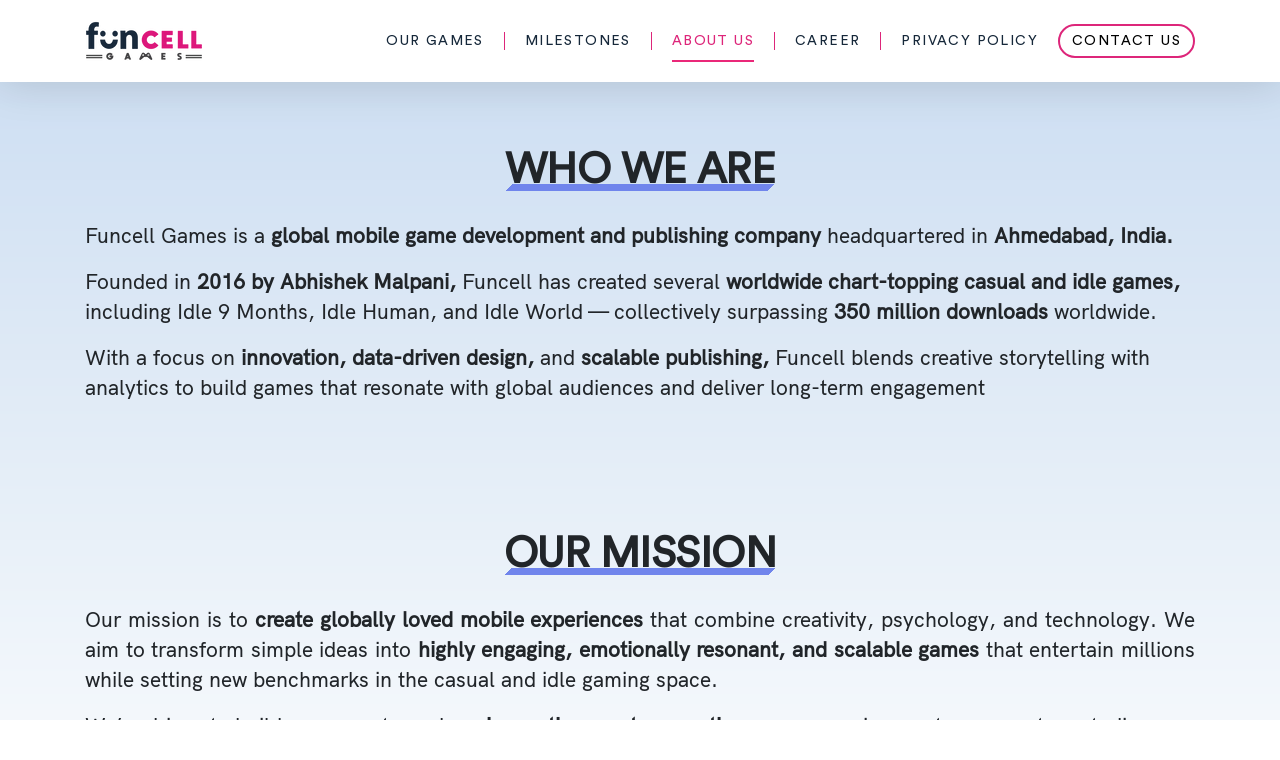

--- FILE ---
content_type: text/html; charset=UTF-8
request_url: https://funcellgames.com/about-us
body_size: 4995
content:
<!DOCTYPE html>
<html lang="en">
    <head>
        <meta charset="utf-8" />
        <link rel="icon" type="image/png" href="https://funcellgames.com/funcell/img/favicon.png">
        <meta http-equiv="X-UA-Compatible" content="IE=edge" />
        <meta name="csrf-token" content="tnrog2jV8j7P1NEyCKFU2pd5Ysliq3HRXtQKXnCb">

        <meta name="keywords" content="Game Development, Educational Games, Idle Games, Casual Games, Game Publishing, India" />
        <meta name="description" content="Funcell Games is Game Development Company in Kolkata, India" />

        <meta property="og:locale" content="en_US" />
        <meta property="og:type" content="website" />
        <meta property="og:title" content="Funcell Games | Game Development Company in India" />
        <meta property="og:description" content="Funcell Games is Game Development Company in Kolkata, India" />

                <link rel="canonical" href="https://www.funcellgames.com/about-us" />
        
     

              <meta property="og:url" content="https://www.funcellgames.com/about-us" />
       
        <meta property="og:site_name" content="Funcell Games" />
        <meta property="og:image" content="https://www.funcellgames.com/storage/5ed77f89b6db6374098884.png" />
        <meta name="twitter:card" content="summary_large_image" />
        <meta name="twitter:description" content="Funcell Games is Game Development Company in Kolkata, India" />
        <meta name="twitter:title" content="Funcell Games | Game Development Company in India" />
        <meta name="twitter:image" content="https://www.funcellgames.com/storage/5ed77f89b6db6374098884.png" />

        <title>About Us | Funcell Games</title>
        <meta name="viewport" content="width=device-width, initial-scale=1.0">

        <!-- preload fonts -->
        <link rel="preload" as="font" href="https://funcellgames.com/funcell/Assets/fonts/HKGrotesk-Medium.woff" type="font/woff2" crossorigin="anonymous">
        <link rel="preload" as="font" href="https://funcellgames.com/funcell/Assets/fonts/CircularStd.woff" type="font/woff2" crossorigin="anonymous">
        <link rel="preload" as="font" href="https://funcellgames.com/funcell/css/webfonts/fa-brands-400.woff2" type="font/woff2" crossorigin="anonymous">
        <link rel="preload" as="font" href="https://funcellgames.com/funcell/fonts/fontawesome-webfont.woff2?v=4.7.0" type="font/woff2" crossorigin="anonymous">


        <link href="https://funcellgames.com/funcell/css/all_merge.css" rel="stylesheet">
        <link href="https://funcellgames.com/assets/css/toastr.css" rel="stylesheet">

        <link rel="stylesheet" type="text/css" href="https://funcellgames.com/funcell/css/style.css">
        <link rel="stylesheet" type="text/css" href="https://funcellgames.com/funcell/css/media.css">

        <!-- <script type="application/ld+json">
    {
      "@context": "https://schema.org",
      "@type": "Organization",
      "name": "Funcell Games",
      "alternateName": "Funcell",
      "url": "https://www.funcellgames.com/",
      "logo": "https://www.funcellgames.com/funcell/Assets/img/logo.png",
      "sameAs": [
        "https://twitter.com/funcellgames",
        "https://www.instagram.com/funcellgames/",
        "https://www.linkedin.com/company/funcell-games-pvt-ltd/",
        "https://www.youtube.com/channel/UCiUo3ezbFc8wtJYQ1fCQk9g",
        "https://vimeo.com/funcellgames"
      ]
    }
</script> -->

<script type="application/ld+json">
    {
      "@context": "https://schema.org",
      "@type": "WebSite",
      "name": "Funcell Games",
      "url": "https://www.funcellgames.com/",
      "alternateName": "Funcell",
      "logo": "https://www.funcellgames.com/funcell/Assets/img/logo.png",
      "potentialAction": {
            "@type": "SearchAction",
            "target": "https://www.funcellgames.com/?s={search_term_string}",
            "query-input": "required name=search_term_string"
       }
    }
    </script>

        <script defer src="https://funcellgames.com/funcell/jquery/jquery.min.js"></script>

        <style>
            #popUpVrLoadingImage {
                position: fixed;
                z-index: +500000;
                display: none;
                width: 100%;
                height: 100%;
                background: #bbcc;
            }

            #popUpVrLoadingImage img{
                position: absolute;
                transform: translate(-50%,-50%);
                top: 50%;
                left: 50%;
                -webkit-transform: translate(-50%,-50%);
            }
        </style>

        <script>
            APP_URL = "https:\/\/funcellgames.com"
            csrf_token_val = "tnrog2jV8j7P1NEyCKFU2pd5Ysliq3HRXtQKXnCb";
        </script>

    </head>

    <body>
        <div class="spinner-wrapper">
            <div class="spinner"></div>
        </div>

        <div id="popUpVrLoadingImage">
            <img src="https://funcellgames.com/assets/img/front_loading.gif" class="img-responsive" alt="Loading" />
        </div>


        <nav class="navbar navbar-expand-lg navbar-dark navbar-custom stroke fixed-top" id="dev_navbar_funcell">
                        <!-- Navigation -->
<div class="container">
  <a class="navbar-brand" href="https://funcellgames.com">
      <img src="https://funcellgames.com/funcell/Assets/img/logo.png" alt="Funcell Games" title="Funcell Games" />
  </a>

  <button class="navbar-toggler" type="button" data-toggle="collapse" data-target="#navbarResponsive" aria-controls="navbarResponsive" aria-expanded="false" aria-label="Toggle navigation">
  <span class="navbar-toggler-icon"></span>
  </button>

  <div class="collapse navbar-collapse" id="navbarResponsive">
    <ul class="navbar-nav ml-auto menu">

                <li class="nav-item">
        <a class="nav-link middle" href="https://funcellgames.com/portfolio">Our Games</a>
      </li>
        


              <li class="nav-item">
            <a class="nav-link" href="https://funcellgames.com/milestones">Milestones</a>
        </li>
       
            <li class="nav-item">
        <a class="middle nav-link active">About us</a>
      </li>
                 <li class="nav-item">
        <a class="nav-link" href="https://funcellgames.com/career">Career</a>
      </li>
                  <li class="nav-item">
        <a class="nav-link middle" href="https://funcellgames.com/privacy-policy">Privacy Policy</a>
      </li>
          </ul>
          <form class="form-inline my-2 my-lg-0">
      <a class="btn btn-md rounded-pill btn--outer--pink button--aylen--pink" id="menu-btn" href="https://funcellgames.com/contact-us">Contact us</a>
    </form>
        </div>
</div>
                    </nav>

        <div class="main-content">
        
<style>
.dev_about_us_a_mail{
  display: none;
}
    .dev_about_us_a_mail a{
        color: #fff;
    }
    .dev_about_us_a_mail a:hover{
        text-decoration: none;
    }
</style>

<script type = 'application/ld+json'>
 {
    "@context": "https://schema.org",
    "@graph": [{
        "@type": "WebSite",
        "@id": "https://www.funcellgames.com/#website",
        "url": "https://www.funcellgames.com/",
        "name": "Funcell",
        "potentialAction": {
            "@type": "SearchAction",
            "target": "https://www.funcellgames.com/?s={search_term_string}",
            "query-input": "required name=search_term_string"
        }
    }, {
        "@type": "WebPage",
        "@id": "https://www.funcellgames.com/about-us/#webpage",
        "url": "https://www.funcellgames.com/about-us/",
        "inLanguage": "en-US",
        "name": "About US - Funcell",
        "isPartOf": {
            "@id": "https://www.funcellgames.com/#website"
        }
    }]
}
</script>


<!-- who we are -->
     <!-- who we are -->
    <section class="">
      <div class="container">
        <div class="row align-items-center">
          <div class="col-lg-12">
            <div class="page-title">
              <h2 class="display-4 text-center mb-4"><span class="highlighted-text">WHO WE ARE</span></h2>
              <p class="text-justify">
                Funcell Games is a <b>global mobile game development and publishing company</b> headquartered in <b>Ahmedabad, India.</b>
              </p>
              <p>Founded in <b>2016 by Abhishek Malpani,</b> Funcell has created several <b>worldwide chart-topping casual and idle games,</b> including Idle 9 Months, Idle Human, and Idle World — collectively surpassing <b>350 million downloads</b> worldwide.</p>
              <p>With a focus on <b>innovation, data-driven design,</b> and <b>scalable publishing,</b> Funcell blends creative storytelling with analytics to build games that resonate with global audiences and deliver long-term engagement</p>
            </div>
          </div>
        </div>
      </div>
    </section>

     <!--our mission -->
     <section class="">
      <div class="container">
        <div class="row align-items-center">
          <div class="col-lg-12">
            <div class="page-title">
              <h2 class="display-4 text-center mb-4"><span class="highlighted-text">OUR MISSION</span></h2>
              <p class="text-justify">
                Our mission is to <b>create globally loved mobile experiences</b> that combine creativity, psychology, and technology. We aim to transform simple ideas into <b>highly engaging, emotionally resonant, and scalable games</b> that entertain millions while setting new benchmarks in the casual and idle gaming space.
              </p>
              <p>We’re driven to build an ecosystem where <b>innovation meets execution</b> — empowering our teams, partner studios, and collaborators to shape the <b>future of mobile entertainment</b> from India to the world.</p>
            </div>
          </div>
        </div>
      </div>
    </section>

     <!--our vision -->
     <section class="">
      <div class="container">
        <div class="row align-items-center">
          <div class="col-lg-12">
            <div class="page-title">
              <h2 class="display-4 text-center mb-4"><span class="highlighted-text">OUR VISION</span></h2>
              <p class="text-justify">
                To establish <b>Funcell Games</b> as a <b>global leader in casual and idle gaming,</b> known for creating iconic IPs that blend simplicity with emotional depth.
              </p>
              <p>We envision a future where <b>India emerges as a creative hub for world-class game development,</b> and Funcell leads that movement — connecting talent, technology, and global audiences through the universal language of play.</p>
            </div>
          </div>
        </div>
      </div>
    </section>

     <!-- who's who -->
    <section class="lightgray-bg">
      <div class="container">
        <div class="row align-items-center">
          <div class="col-lg-12">
            <div class="pb-5">
              <h2 class="display-4 text-center mb-4"><span class="highlighted-text">Who's Who</span></h2>
              <h4 class="highlight text-center  mb-4">The People Who Make Us Awesome</h4>

            <div class="row">

                                           <div class="col-sm-6 col-lg-3 mt-3 mb-4">
                <div class="text-center">
                <figure>
                  <img src="https://funcellgames.com/storage/60dc7fdda2a91243427082.png" class="img-fluid customshadow">
                </figure>
                <h4 class="mt-4">Abhishek Malpani</h4>
                <p class="mt-3">CEO &amp; FOUNDER</p>
                <button class="btn btn-primary btn-md rounded-pill mt-2 dev_about_us_a_mail"><a href="mailto:ab@funcellgames.in">Contact Me</a></button>
              </div>
              </div>
                            <div class="col-sm-6 col-lg-3 mt-3 mb-4">
                <div class="text-center">
                <figure>
                  <img src="https://funcellgames.com/storage/61dbc074e89e0362103999.png" class="img-fluid customshadow">
                </figure>
                <h4 class="mt-4">Shaurya Kajaria</h4>
                <p class="mt-3">COO</p>
                <button class="btn btn-primary btn-md rounded-pill mt-2 dev_about_us_a_mail"><a href="mailto:sk@funcellgames.in">Contact Me</a></button>
              </div>
              </div>
                            <div class="col-sm-6 col-lg-3 mt-3 mb-4">
                <div class="text-center">
                <figure>
                  <img src="https://funcellgames.com/storage/68e4c470d29bb575990450.png" class="img-fluid customshadow">
                </figure>
                <h4 class="mt-4">Aayush Agarwal</h4>
                <p class="mt-3">VP Product</p>
                <button class="btn btn-primary btn-md rounded-pill mt-2 dev_about_us_a_mail"><a href="mailto:aayush@funcellgames.com">Contact Me</a></button>
              </div>
              </div>
                            <div class="col-sm-6 col-lg-3 mt-3 mb-4">
                <div class="text-center">
                <figure>
                  <img src="https://funcellgames.com/storage/68e55adc8112a956905092.png" class="img-fluid customshadow">
                </figure>
                <h4 class="mt-4">Vamsi Penmetsa</h4>
                <p class="mt-3">VP Market Intelligence</p>
                <button class="btn btn-primary btn-md rounded-pill mt-2 dev_about_us_a_mail"><a href="mailto:vamsi@nextbiggames.com">Contact Me</a></button>
              </div>
              </div>
                            <div class="col-sm-6 col-lg-3 mt-3 mb-4">
                <div class="text-center">
                <figure>
                  <img src="https://funcellgames.com/storage/5edb749a648cd079696709.png" class="img-fluid customshadow">
                </figure>
                <h4 class="mt-4">Amit Malpani</h4>
                <p class="mt-3">Director</p>
                <button class="btn btn-primary btn-md rounded-pill mt-2 dev_about_us_a_mail"><a href="mailto:contact@funcellgames.in">Contact Me</a></button>
              </div>
              </div>
                            <div class="col-sm-6 col-lg-3 mt-3 mb-4">
                <div class="text-center">
                <figure>
                  <img src="https://funcellgames.com/storage/5edb74a7205d4176822681.png" class="img-fluid customshadow">
                </figure>
                <h4 class="mt-4">Siddhartha Kajaria</h4>
                <p class="mt-3">Director</p>
                <button class="btn btn-primary btn-md rounded-pill mt-2 dev_about_us_a_mail"><a href="mailto:contact@funcellgames.in">Contact Me</a></button>
              </div>
              </div>
                            <div class="col-sm-6 col-lg-3 mt-3 mb-4">
                <div class="text-center">
                <figure>
                  <img src="https://funcellgames.com/storage/5edb748c98a56649596553.png" class="img-fluid customshadow">
                </figure>
                <h4 class="mt-4">Abhilasha Kajaria</h4>
                <p class="mt-3">Director</p>
                <button class="btn btn-primary btn-md rounded-pill mt-2 dev_about_us_a_mail"><a href="mailto:contact@funcellgames.in">Contact Me</a></button>
              </div>
              </div>
                            <div class="col-sm-6 col-lg-3 mt-3 mb-4">
                <div class="text-center">
                <figure>
                  <img src="https://funcellgames.com/storage/60dc9183e7113752272177.png" class="img-fluid customshadow">
                </figure>
                <h4 class="mt-4">Kalpesh Purohit</h4>
                <p class="mt-3">Director of Operations</p>
                <button class="btn btn-primary btn-md rounded-pill mt-2 dev_about_us_a_mail"><a href="mailto:contact@funcellgames.in">Contact Me</a></button>
              </div>
              </div>
                            <div class="col-sm-6 col-lg-3 mt-3 mb-4">
                <div class="text-center">
                <figure>
                  <img src="https://funcellgames.com/storage/60dc8a9bd82f7407473355.png" class="img-fluid customshadow">
                </figure>
                <h4 class="mt-4">Tushar Prajapati</h4>
                <p class="mt-3">Tech Lead - 3D Art</p>
                <button class="btn btn-primary btn-md rounded-pill mt-2 dev_about_us_a_mail"><a href="mailto:contact@funcellgames.in">Contact Me</a></button>
              </div>
              </div>
                            <div class="col-sm-6 col-lg-3 mt-3 mb-4">
                <div class="text-center">
                <figure>
                  <img src="https://funcellgames.com/storage/6381b37710f7d255824457.png" class="img-fluid customshadow">
                </figure>
                <h4 class="mt-4">Dhawal Tamakuwala</h4>
                <p class="mt-3">Lead Game Designer</p>
                <button class="btn btn-primary btn-md rounded-pill mt-2 dev_about_us_a_mail"><a href="mailto:contact@funcellgames.in">Contact Me</a></button>
              </div>
              </div>
                            <div class="col-sm-6 col-lg-3 mt-3 mb-4">
                <div class="text-center">
                <figure>
                  <img src="https://funcellgames.com/storage/60dc8a8412b07675512771.png" class="img-fluid customshadow">
                </figure>
                <h4 class="mt-4">Umang Patel</h4>
                <p class="mt-3">Sr. Unity Programmer</p>
                <button class="btn btn-primary btn-md rounded-pill mt-2 dev_about_us_a_mail"><a href="mailto:contact@funcellgames.in">Contact Me</a></button>
              </div>
              </div>
                            <div class="col-sm-6 col-lg-3 mt-3 mb-4">
                <div class="text-center">
                <figure>
                  <img src="https://funcellgames.com/storage/60dc8ab16558d059832775.png" class="img-fluid customshadow">
                </figure>
                <h4 class="mt-4">Jayshri Panchal</h4>
                <p class="mt-3">Lead - 2D Graphics and UI</p>
                <button class="btn btn-primary btn-md rounded-pill mt-2 dev_about_us_a_mail"><a href="mailto:contact@funcellgames.in">Contact Me</a></button>
              </div>
              </div>
                            <div class="col-sm-6 col-lg-3 mt-3 mb-4">
                <div class="text-center">
                <figure>
                  <img src="https://funcellgames.com/storage/60dc8a905bcbc094105760.png" class="img-fluid customshadow">
                </figure>
                <h4 class="mt-4">Amit Kapadi</h4>
                <p class="mt-3">Sr. Unity Programmer</p>
                <button class="btn btn-primary btn-md rounded-pill mt-2 dev_about_us_a_mail"><a href="mailto:contact@funcellgames.in">Contact Me</a></button>
              </div>
              </div>
                            <div class="col-sm-6 col-lg-3 mt-3 mb-4">
                <div class="text-center">
                <figure>
                  <img src="https://funcellgames.com/storage/60dc8aa6e46e5238779926.png" class="img-fluid customshadow">
                </figure>
                <h4 class="mt-4">Tejas Ainchiwar</h4>
                <p class="mt-3">Lead - 3D Art</p>
                <button class="btn btn-primary btn-md rounded-pill mt-2 dev_about_us_a_mail"><a href="mailto:contact@funcellgames.in">Contact Me</a></button>
              </div>
              </div>
                            <div class="col-sm-6 col-lg-3 mt-3 mb-4">
                <div class="text-center">
                <figure>
                  <img src="https://funcellgames.com/storage/61dfda6a783d6494147315.jpg" class="img-fluid customshadow">
                </figure>
                <h4 class="mt-4">Jayesh Soni</h4>
                <p class="mt-3">Sr 3D Animator</p>
                <button class="btn btn-primary btn-md rounded-pill mt-2 dev_about_us_a_mail"><a href="mailto:jayesh@gameanax.com">Contact Me</a></button>
              </div>
              </div>
                            <div class="col-sm-6 col-lg-3 mt-3 mb-4">
                <div class="text-center">
                <figure>
                  <img src="https://funcellgames.com/storage/61dfbf44e5fde280526804.png" class="img-fluid customshadow">
                </figure>
                <h4 class="mt-4">Anjali Panchal</h4>
                <p class="mt-3">3D Animator</p>
                <button class="btn btn-primary btn-md rounded-pill mt-2 dev_about_us_a_mail"><a href="mailto:contact@funcellgames.in">Contact Me</a></button>
              </div>
              </div>
                            



            </div>


            </div>


          </div>
        </div>
      </div>
    </section>


        </div>

        <!-- Footer -->
        <footer class="footer" id="footer">
                        <div class="container">
        <div class="footer-row">
          <div class="footer-logo">
            <a class="navbar-brand" href="https://funcellgames.com">
              <img src="https://funcellgames.com/funcell/Assets/img/footer-logo.png" alt="Funcell Games" title="Funcell Games">
            </a>

          <div class="social-media">
<!--              <a target="_blank" class="hint--top hint--bounce hint--success" aria-label="Facebook" href="https://www.facebook.com/funcellgames">
                <i class="fa fa-facebook"></i>
              </a>-->
              <a target="_blank" class="hint--top hint--bounce hint--success" aria-label="Twitter" href="https://twitter.com/funcellgames">
                <i class="fa fa-twitter"></i>
              </a>
              <a target="_blank" class="hint--top hint--bounce hint--success" aria-label="Instagram" href="https://www.instagram.com/funcellgames/">
                <i class="fa fa-instagram"></i>
              </a>
              <a target="_blank" class="hint--top hint--bounce hint--success" aria-label="LinkedIn" href="https://www.linkedin.com/company/funcell-games-pvt-ltd/">
                <i class="fa fa-linkedin"></i>
              </a>
              <a target="_blank" class="hint--top hint--bounce hint--success" aria-label="Youtube" href="https://www.youtube.com/channel/UCiUo3ezbFc8wtJYQ1fCQk9g">
                <i class="fa fa-youtube-play" aria-hidden="true"></i>
              </a>
              <a target="_blank" class="hint--top hint--bounce hint--success" aria-label="Vimeo" href="https://vimeo.com/funcellgames">
                <i class="fa fa-vimeo" aria-hidden="true"></i>
              </a>
            </div>


            <div class="available-on">
              <a target="_blank" href="https://apps.apple.com/developer/id1165706492">
                  <img class="img-fluid" src="https://funcellgames.com/funcell/Assets/img/btn-app-store.svg" width="111" height="37" alt="" title="">
              </a>
              <!--<a target="_blank" href="https://play.google.com/store/apps/details?id=com.funcell.transformation">
              <img class="img-fluid" src="https://funcellgames.com/funcell/Assets/img/btn-google-play.svg" width="124" height="37" alt="" title=""></a>-->
            </div>

          </div>
          <div class="footer-links">
            <ul>
              <li><a href="https://funcellgames.com/privacy-policy">Privacy Policy</a></li>
              <li><a href="https://funcellgames.com/life-at-funcell">#LifeAtFuncell</a></li>
              <li><a href="https://funcellgames.com/career">Careers</a></li>
              <li><a href="https://funcellgames.com/blog">Blog</a></li>
              <li><a href="https://funcellgames.com/contact-us">Contact Us</a></li>
              <li><a href="https://funcellgames.com/sitemap">Sitemap</a></li>
            </ul>
          </div>
          <div class="footer-contact">
            <!--<a class="phone-number" href="tel:+1-415-231-3682">+1-415-231-3682</a>-->
            <a class="whatsup-number" href="https://wa.me/17752985277" target="_blank">
            <span style="
                position: absolute;
                left: 0;
                top: 0;
            "><i class="fa fa-whatsapp" aria-hidden="true"></i></span>
            +1 (775) 298-5277
            </a>
            <a class="email" href="mailto:hello@funcellgames.com">hello@funcellgames.com</a>
          </div>
        </div>
      </div>
      <div class="copyright">
        <div class="container">
          <p class="m-0 text-center text-white small">Copyright © Funcell Games 2026          </p>
        </div>
      </div>
                    </footer>


        <script defer src="https://funcellgames.com/funcell/js/bootstrap_validate.js"></script>
        <script defer src="https://funcellgames.com/funcell/js/developer.js"></script>

        <script defer src="https://funcellgames.com/assets/js/toastr.min.js"></script>


        <script defer src="https://www.google.com/recaptcha/api.js"></script>

        <!-- <script defer src="https://www.googletagmanager.com/gtag/js?id=UA-43443756-3"></script> -->
        <script>



     /*
          window.dataLayer = window.dataLayer || [];
          function gtag(){dataLayer.push(arguments);}
          gtag('js', new Date());

          gtag('config', 'UA-43443756-3'); */
        </script>

        <!-- Global site tag (gtag.js) - Google Analytics -->
      <script async src="https://www.googletagmanager.com/gtag/js?id=G-SPJSY70DT4"></script>
      <script>
        window.dataLayer = window.dataLayer || [];
        function gtag(){dataLayer.push(arguments);}
        gtag('js', new Date());
        gtag('config', 'G-SPJSY70DT4');
      </script>



    </body>
</html>


--- FILE ---
content_type: text/css
request_url: https://funcellgames.com/funcell/css/style.css
body_size: 8388
content:

body,
html {
    position: relative;
    height: 100%
}

html {
    height: 100%
}

body {
    height: 100%;
    margin: 0;
    background-repeat: no-repeat;
    background-attachment: fixed
}

body {
    font-size: 21px;
    line-height: 30px;
    background-image: linear-gradient(to bottom, #cadcf1, #d4e3f4, #dfeaf6, #e9f1f9, #f4f8fc);
    display: flex;
    flex-direction: column
}

.mt-6 {
    margin-top: 5rem !important
}

.main-content {
    margin-top: 82px
}

.display-4 {
    font-size: 42px;
    line-height: 51px;
    margin-bottom: 18px;
    letter-spacing: -.52px;
    font-weight: 700
}

.img-shadow {
    box-shadow: 0 8px 16px 0 rgba(0, 0, 0, .25);
    border: 2px solid #dd267a;
    border-radius: 100px;
    background: #dd267a
}

.navbar-custom {
    padding-top: 1rem;
    padding-bottom: 1rem;
    background-color: #fff !important
}

.navbar-dark .navbar-nav .nav-link {
    color: #16283a
}

.navbar-dark .navbar-nav .nav-link {
    color: #16283a
}

.navbar-dark .navbar-nav .nav-link:hover {
    color: #db287d
}

.highlight {
    color: #ee0979;
    font-size: 22px;
    line-height: 29px;
    margin-bottom: 20px
}

* {
    margin-top: 0;
    margin-right: 0;
    margin-bottom: 0;
    margin-left: 0;
    padding-top: 0;
    padding-right: 0;
    padding-bottom: 0;
    padding-left: 0;
    box-sizing: border-box
}

.highlighted-text {
    position: relative;
    background-color: rgba(0, 0, 0, 0);
    background-position: left bottom, right bottom;
    background-attachment: scroll, scroll;
    background-image: linear-gradient(-225deg, transparent 5px, #7085ec 0), linear-gradient(-45deg, transparent 5px, #7085ec 0);
    background-origin: padding-box, padding-box;
    background-clip: border-box, border-box;
    background-size: 51% 7px;
    background-repeat: no-repeat
}

.active-breadcrum {
    color: #ee0979
}

.navbar-dark .navbar-nav .nav-link:focus {
    color: #000
}

.navbar-nav {
    display: flex;
    align-items: center
}

.navbar-expand-lg .navbar-nav .nav-link {
    padding-right: 0;
    padding-left: 0;
    margin: 0 20px
}

.nav-link {
    display: block;
    padding: 0 1rem
}

nav {
    width: 100%;
    margin: 0 auto;
    background: #fff;
    padding: 50px 0
}

nav ul {
    list-style: none;
    text-align: center
}

nav ul li {
    display: inline-block
}

nav ul li a {
    display: block;
    padding: 15px;
    text-decoration: none;
    color: #aaa;
    font-weight: 800;
    text-transform: uppercase;
    margin: 0 10px
}

nav ul li a,
nav ul li a:after,
nav ul li a:before {
    transition: all .5s
}

nav ul li a:hover {
    color: #555
}

nav.fill ul li a,
nav.stroke ul li a {
    position: relative
}

nav.fill ul li a:after,
nav.stroke ul li a:after {
    position: absolute;
    bottom: 0;
    left: 0;
    right: 0;
    margin: auto;
    width: 0%;
    content: '.';
    color: transparent;
    background: #ea2879;
    height: 2px;
    top: 40px
}

nav.stroke ul li a:hover:after {
    width: 100%
}

.btn--outer {
    float: left;
    border: 1px solid red;
    display: block;
    border: none;
    background: 0 0;
    color: inherit;
    vertical-align: middle;
    position: relative;
    z-index: 0;
    -webkit-backface-visibility: hidden;
    -moz-osx-font-smoothing: grayscale
}

.btn--outer:focus {
    outline: 0
}

.btn--outer>span {
    vertical-align: middle
}

.btn--outer.button--aylen {
    border: 2px solid #475cc5;
    background: #fff;
    color: #000;
    overflow: hidden;
    -webkit-transition: color .3s;
    transition: color .3s;
    text-transform: uppercase;
    font-size: .8rem;
    font-weight: 500;
    letter-spacing: .1rem;
    font-family: CircularStd;
    letter-spacing: 1.4px;
    text-transform: uppercase;
    line-height: 18px;
    font-weight: 500;
    font-size: 14px;
    display: flex;
    -webkit-box-align: center;
    align-items: center;
    list-style: none
}

.button--aylen.button--inverted {
    background: 0 0;
    color: #fff
}

.button--aylen::after,
.button--aylen::before {
    content: '';
    position: absolute;
    height: 100%;
    width: 100%;
    bottom: 100%;
    left: 0;
    z-index: -1;
    -webkit-transition: -webkit-transform .3s;
    transition: transform .2s;
    -webkit-transition-timing-function: cubic-bezier(.75, 0, .125, 1);
    transition-timing-function: cubic-bezier(.75, 0, .125, 1)
}

.button--aylen::before {
    background: #475cc5
}

.button--aylen::after {
    background: #475cc5
}

.button--aylen:hover {
    color: #fff
}

.button--aylen:hover::after,
.button--aylen:hover::before {
    -webkit-transform: translate3d(0, 100%, 0);
    transform: translate3d(0, 100%, 0)
}

.button--aylen:hover::after {
    -webkit-transition-delay: 175ms;
    transition-delay: 175ms
}

.btn--outer--pink {
    float: left;
    border: 1px solid red;
    display: block;
    border: none;
    background: 0 0;
    color: inherit;
    vertical-align: middle;
    position: relative;
    z-index: 0;
    -webkit-backface-visibility: hidden;
    -moz-osx-font-smoothing: grayscale
}

.btn--outer--pink:focus {
    outline: 0
}

.btn--outer--pink>span {
    vertical-align: middle
}

.btn--outer--pink.button--aylen--pink {
    border: 2px solid #dd267a;
    background: #fff;
    color: #000;
    overflow: hidden;
    -webkit-transition: color .3s;
    transition: color .3s;
    text-transform: uppercase;
    font-size: .8rem;
    font-weight: 500;
    letter-spacing: .1rem;
    font-family: CircularStd;
    letter-spacing: 1.4px;
    text-transform: uppercase;
    line-height: 18px;
    font-weight: 500;
    font-size: 14px;
    display: flex;
    -webkit-box-align: center;
    align-items: center;
    list-style: none
}

.button--aylen--pink.button--inverted--pink {
    background: 0 0;
    color: #000
}

.button--aylen--pink::after,
.button--aylen--pink::before {
    content: '';
    position: absolute;
    height: 100%;
    width: 100%;
    bottom: 100%;
    left: 0;
    z-index: -1;
    -webkit-transition: -webkit-transform .3s;
    transition: transform .2s;
    -webkit-transition-timing-function: cubic-bezier(.75, 0, .125, 1);
    transition-timing-function: cubic-bezier(.75, 0, .125, 1)
}

.button--aylen--pink::before {
    background: #dd267a
}

.button--aylen--pink::after {
    background: #dd267a
}

.button--aylen--pink:hover {
    color: #fff
}

.button--aylen--pink:hover::after,
.button--aylen--pink:hover::before {
    -webkit-transform: translate3d(0, 100%, 0);
    transform: translate3d(0, 100%, 0)
}

.button--aylen--pink:hover::after {
    -webkit-transition-delay: 175ms;
    transition-delay: 175ms
}

.menu {
    margin: 0;
    padding: 0;
    list-style: none;
    display: flex;
    justify-content: flex-start;
    align-items: flex-start
}

.menu li {
    text-align: center;
    flex-grow: 1;
    position: relative;
    border-right: 1px #dd267a solid
}

.menu li:last-child {
    border-right: none
}

.swiper-container {
    width: 100%;
    height: 100vh
}

.swiper-slide {
    text-align: center;
    font-size: 18px;
    background: #fff;
    display: -webkit-box;
    display: -ms-flexbox;
    display: -webkit-flex;
    display: flex;
    -webkit-box-pack: center;
    -ms-flex-pack: center;
    -webkit-justify-content: center;
    justify-content: center;
    -webkit-box-align: center;
    -ms-flex-align: center;
    -webkit-align-items: center;
    align-items: center
}

.swiper-button-next {
    right: 0 !important;
    left: auto;
    background: #fff;
    width: 40px !important;
    height: 70px !important
}

.swiper-button-prev {
    left: 0 !important;
    left: auto;
    background: #fff;
    width: 40px !important;
    height: 70px !important
}

.swiper-button-prev:after {
    color: #dd287d !important
}

.swiper-button-next:after {
    color: #dd287d !important
}

.game-title {
    font-size: 4rem;
    color: #fff
}

.downloads {
    color: #fff;
    font-size: 1.5rem;
    font-weight: 800
}

.game-desc {
    color: #fff
}

.slider-game-icons {
    width: 150px;
    border-radius: 40px;
    border: 2px solid #ea2879;
    box-shadow: 0 0 43px #0000006b
}

.navbar-dark .navbar-nav .nav-link.active {
    color: #dd267a
}

.btn--outer--pink.button--aylen--pink.active {
    background-color: #dd267a;
    color: #fff
}

#rc-anchor-container {
    width: min-content !important
}

@-webkit-keyframes animate {
    0% {
        background-position: left 0 top -100px
    }
    20% {
        background-position: left 800px top -50px
    }
    40% {
        background-position: left 1800px top -60px
    }
    60% {
        background-position: left 2400px top -80px
    }
    80% {
        background-position: left 3400px top -50px
    }
    100% {
        background-position: left 4400px top 50px
    }
}

.pd-telephone-input {
    margin: 0 !important
}

.lightgray-bg {
    background: 0 0
}

.white-bg {
    background-color: #fff
}

.page-title-area {
    padding: 50px 0
}

.customshadow {
    box-shadow: -6px -6px 0 1px #7085ec !important
}

.form-row .form-group label span {
    font-size: 16px !important
}

.fixed-top {
    box-shadow: 0 0 43px #00000026;
    transition: .5s ease !important
}

.navbar-custom .navbar-nav .nav-item .nav-link {
    font-family: CircularStd;
    letter-spacing: 1.4px;
    text-transform: uppercase;
    line-height: 18px;
    font-weight: 500;
    font-size: 14px;
    display: flex;
    -webkit-box-align: center;
    align-items: center;
    list-style: none
}

.bg-black {
    background-color: #475cc5 !important
}

.btn:focus {
    outline: 0;
    box-shadow: none
}

.navbar-dark .navbar-toggler {
    border: 3px solid #ff1493
}

.navbar-dark .navbar-toggler::focus {
    border: 3px solid #dd267a !important
}

.navbar-dark .navbar-toggler-icon {
    background-image: url(../Assets/img/toggle.png)
}

button:focus {
    outline: 1px dotted;
    outline: 0
}

.w-15 {
    width: 15%;
    border-radius: 40px;
    border: 3px solid #ea2879;
    box-shadow: 0 0 43px #0000006b
}

.why-gameanax-point {
    padding: 0;
    margin: 0;
    list-style: none
}

.why-gameanax-point li {
    display: block !important;
    width: 100% !important;
    color: #000;
    font-size: 20px;
    position: relative;
    padding-left: 30px;
    margin-bottom: 15px;
    vertical-align: top
}

.why-gameanax-point li:before {
    position: absolute;
    content: "";
    width: 10px;
    height: 10px;
    left: 0;
    top: 10px;
    background-color: #dd277c;
    border-radius: 50%;
    display: inline-block
}

nav.stroke ul li a.active:after {
    position: absolute;
    bottom: 0;
    left: 0;
    right: 0;
    margin: auto;
    width: 100%;
    content: '.';
    color: transparent;
    background: #ea2879;
    height: 2px;
    top: 40px
}

.policy p {
    font-size: 15px
}

.policypoints li {
    display: block !important;
    width: 100% !important;
    color: #212529;
    font-size: 15px;
    position: relative;
    padding-left: 30px;
    margin-bottom: 7px;
    vertical-align: top
}

.policypoints li:before {
    position: absolute;
    content: "";
    width: 6px;
    height: 6px;
    left: 0;
    top: 10px;
    background-color: #dd277c;
    border-radius: 50%;
    display: inline-block
}

@-moz-document url-prefix() {
    nav.fill ul li a,
    nav.stroke ul li a {
        position: relative
    }
    nav.fill ul li a:after,
    nav.stroke ul li a:after {
        position: absolute;
        bottom: 0;
        left: 0;
        right: 0;
        margin: auto;
        width: 0%;
        content: '.';
        color: transparent;
        background: #ea2879;
        height: 2px;
        top: 30px
    }
    nav.stroke ul li a:hover:after {
        width: 100%
    }
    nav.stroke ul li a.active::after {
        position: absolute;
        bottom: 0;
        left: 0;
        right: 0;
        margin: auto;
        width: 100%;
        content: '.';
        color: transparent;
        background: #ea2879;
        height: 2px;
        top: 30px
    }
}

.spinner-wrapper {
    position: fixed;
    top: 0;
    left: 0;
    right: 0;
    bottom: 0;
    background-color: #fff;
    z-index: 999999;
    display: flex;
    align-items: center;
    justify-content: center
}

.spinner {
    width: 40px;
    height: 40px;
    background-color: #dd277c;
    margin: 100px auto;
    -webkit-animation: sk-rotateplane 1.2s infinite ease-in-out;
    animation: sk-rotateplane 1.2s infinite ease-in-out
}

@-webkit-keyframes sk-rotateplane {
    0% {
        -webkit-transform: perspective(120px)
    }
    50% {
        -webkit-transform: perspective(120px) rotateY(180deg)
    }
    100% {
        -webkit-transform: perspective(120px) rotateY(180deg) rotateX(180deg)
    }
}

@keyframes sk-rotateplane {
    0% {
        transform: perspective(120px) rotateX(0) rotateY(0);
        -webkit-transform: perspective(120px) rotateX(0) rotateY(0)
    }
    50% {
        transform: perspective(120px) rotateX(-180.1deg) rotateY(0);
        -webkit-transform: perspective(120px) rotateX(-180.1deg) rotateY(0)
    }
    100% {
        transform: perspective(120px) rotateX(-180deg) rotateY(-179.9deg);
        -webkit-transform: perspective(120px) rotateX(-180deg) rotateY(-179.9deg)
    }
}

.form-control {
    font-size: 15px !important;
    border: 1px solid silver;
    padding: 21px 12px !important;
    border-radius: 0
}

.form-control:focus {
    border: 1px solid #000;
    box-shadow: none;
    border-radius: 5px
}

.form-group {
    margin-bottom: .5rem
}

.btn-custom-form {
    padding: 12px 110px;
    background: #dd277c;
    color: #fff;
    border: 1px solid #dd277c !important;
    transition: all .3s ease
}

.btn-custom-form:hover {
    background-color: #fff;
    border: 1px solid #dd277c;
    color: #dd277c;
    box-shadow: 0 10px 10px -12px #000;
    transition: all .3s ease
}

.divider {
    width: 100%;
    background-image: url(../Assets/img/divider.png);
    background-repeat: no-repeat;
    background-position: center;
    margin: auto;
    background: #a7777700 url(../Assets/img/divider.png);
    background-repeat: no-repeat;
    background-position: top center;
    height: 30px;
    margin-bottom: 30px
}

.mobile-about {
    display: none !important
}

@media only screen and (max-width:991px) {
    .menu li {
        border-right: none;
        margin-top: 20px
    }
    #menu-btn {
        margin-top: 20px;
        margin-left: 15px
    }
    .loader h2 {
        font-size: 3rem
    }
    .game-name {
        margin-top: 20px
    }
    .game-icon {
        display: none
    }
    .idle-human-slide {
        background-position-x: 24% !important
    }
}

@media only screen and (max-width :600px) {
    .img-shadow {
        border-radius: 50px
    }
    #g_recaptcha_container>div {
        width: 100% !important;
        overflow: hidden
    }
}

@media only screen and (max-width :480px) {
    #recaptcha_challenge_image {
        margin: 0 !important;
        width: 100% !important;
        height: auto !important
    }
    #recaptcha_response_field {
        margin: 0 !important;
        width: 100% !important;
        height: auto !important
    }
    .recaptchatable #recaptcha_image {
        margin: 0 !important;
        width: 100% !important;
        height: auto !important
    }
    .recaptchatable .recaptcha_image_cell,
    .recaptchatable .recaptcha_r1_c1,
    .recaptchatable .recaptcha_r2_c1,
    .recaptchatable .recaptcha_r3_c1,
    .recaptchatable .recaptcha_r3_c2,
    .recaptchatable .recaptcha_r3_c3,
    .recaptchatable .recaptcha_r4_c1,
    .recaptchatable .recaptcha_r4_c2,
    .recaptchatable .recaptcha_r4_c4,
    .recaptchatable .recaptcha_r7_c1,
    .recaptchatable .recaptcha_r8_c1 {
        margin: 0 !important;
        width: 100% !important;
        background: 0 0 !important;
        height: auto !important
    }
    .btn-custom-form {
        width: 100%;
        padding: 10px 0
    }
    .rc-anchor-normal {
        width: 232px !important
    }
}

@media only screen and (max-width:667px) and (min-width:667px) {
    .swiper-container {
        height: 100%
    }
    .hero-button-bar {
        margin-bottom: 1.5rem
    }
}

@media only screen and (min-width:600px) {
    .custom-captcha {
        display: inline-block
    }
}

@media only screen and (max-width:600px) {
    .btn-custom-form {
        margin-top: 6px
    }
}

@media only screen and (max-width:600px) {
    .buttonbar {
        margin-top: 6px
    }
}

.timeline {
    position: relative;
    max-width: 1200px;
    margin: 0 auto
}

.timeline::after {
    content: '';
    position: absolute;
    width: 6px;
    background-color: #212529;
    top: 0;
    bottom: 0;
    left: 50%;
    margin-left: -3px
}

.timeline-box {
    padding: 10px 40px;
    position: relative;
    background-color: inherit;
    width: 50%
}

.timeline-box:nth-child(n+2) {
    margin-top: -50px
}

.timeline-box::after {
    content: '';
    position: absolute;
    width: 25px;
    height: 25px;
    right: -12px;
    border: 4px solid #ee0979;
    top: 15px;
    border-radius: 50%;
    z-index: 1;
    background-image: linear-gradient(to bottom, #cadcf1, #d4e3f4, #dfeaf6, #e9f1f9, #f4f8fc);
    background-repeat: no-repeat;
    background-attachment: fixed
}

.timeline-box.left {
    left: 0;
    padding: 10px 60px 10px 0
}

.timeline-box.right {
    left: 50%;
    padding: 10px 0 10px 60px
}

.timeline-box.left::before {
    content: " ";
    height: 0;
    position: absolute;
    top: 22px;
    width: 0;
    z-index: 1;
    right: 50px;
    border: medium solid #9babf5;
    border-width: 10px 0 10px 10px;
    border-color: transparent transparent transparent #9babf5
}

.timeline-box.right::before {
    content: " ";
    height: 0;
    position: absolute;
    top: 22px;
    width: 0;
    z-index: 1;
    left: 50px;
    border: medium solid #9babf5;
    border-width: 10px 10px 10px 0;
    border-color: transparent #9babf5 transparent transparent
}

.timeline-box.right::after {
    left: -12px
}

.timeline-box .content {
    padding: 20px 30px;
    position: relative;
    border-radius: 6px;
    background: #9babf5
}

.box-image {
    border: 2px solid #dd267a;
    border-radius: 20px;
    background: #dd267a
}

.timeline-box p {
    text-align: justify
}

.timeline-box h2 {
    color: #ee0979;
    margin-bottom: 15px
}

.timeline-box h3 a {
    color: #212529;
    position: relative
}

.timeline-box h3 a:hover {
    text-decoration: none;
    color: #ea2879
}

.timeline-box h3 a:after {
    position: absolute;
    bottom: 0;
    left: 0;
    right: 0;
    margin: auto;
    width: 0%;
    content: '.';
    color: transparent;
    background: #ea2879;
    height: 2px;
    top: 40px;
    transition: all .5s
}

.timeline-box h3 a:hover:after {
    width: 100%;
    content: '.';
    color: transparent;
    background: #ea2879;
    height: 2px;
    top: 40px
}

@media screen and (max-width:767px) {
    .timeline::after {
        left: 0
    }
    .timeline-box {
        width: 100%;
        padding-left: 70px;
        padding-right: 25px
    }
    .timeline-box::before {
        left: 60px;
        border: medium solid #fff;
        border-width: 10px 10px 10px 0;
        border-color: transparent #fff transparent transparent
    }
    .timeline-box.left::after,
    .timeline-box.right::after {
        left: -12px
    }
    .timeline-box.right {
        left: 0;
        padding: 10px 0 10px 30px
    }
    .timeline-box.left {
        padding: 10px 0 10px 30px
    }
    .timeline-box.left::before {
        transform: rotate(180deg);
        left: 20px
    }
    .timeline-box.right::before {
        left: 20px
    }
    .timeline-box:nth-child(n+2) {
        margin-top: 0
    }
}

.footer {
    background: rgba(0, 0, 0, .2);
    padding-top: 50px
}

.copyright {
    background: #17283a
}

.footer-row {
    display: flex;
    justify-content: space-between;
    flex-wrap: wrap;
    padding-bottom: 40px
}

.footer-links ul {
    margin: 0;
    padding: 0;
    list-style: none
}

.footer-links ul li {
    margin: 0 0 15px;
    padding: 0
}

.footer-links ul li a {
    color: #212529;
    position: relative
}

.footer-links ul li a:hover {
    color: #ea2879;
    text-decoration: none
}

.footer-links ul li a:after {
    position: absolute;
    bottom: 0;
    left: 0;
    right: 0;
    margin: auto;
    width: 0%;
    content: '.';
    color: transparent;
    background: #ea2879;
    height: 2px;
    top: 40px;
    transition: all .5s
}

.footer-links ul li a:hover:after {
    width: 100%;
    content: '.';
    color: transparent;
    background: #ea2879;
    height: 2px;
    top: 40px
}

.footer-contact {
    display: flex;
    flex-direction: column;
    flex-wrap: wrap
}

.footer-contact a {
    color: #212529;
    position: relative;
    padding-left: 25px;
    margin-bottom: 15px
}

.footer-contact a:hover {
    color: #ea2879;
    text-decoration: none
}

a.phone-number:before {
    position: absolute;
    content: "\f095";
    left: 0;
    top: 1px;
    display: inline-block;
    color: #212529;
    font-family: FontAwesome;
    font-size: 16px
}

a.email:before {
    position: absolute;
    content: "\f0e0";
    left: 0;
    top: 0;
    display: inline-block;
    color: #212529;
    font-family: FontAwesome;
    font-size: 16px
}

.social-media a {
    position: relative
}

.social-media a:hover {
    background-color: #ee0979;
    border-color: #ee0979;
    color: #fff
}

[class*=hint--]:after,
[class*=hint--]:before {
    position: absolute;
    -webkit-transform: translate3d(0, 0, 0);
    -moz-transform: translate3d(0, 0, 0);
    transform: translate3d(0, 0, 0);
    visibility: hidden;
    opacity: 0;
    z-index: 1000000;
    pointer-events: none;
    -webkit-transition: .3s ease;
    -moz-transition: .3s ease;
    transition: .3s ease;
    -webkit-transition-delay: 0s;
    -moz-transition-delay: 0s;
    transition-delay: 0s
}

[class*=hint--]:after {
    background: #ee0979;
    color: #fff;
    padding: 8px 10px;
    font-size: 12px;
    line-height: 12px;
    white-space: nowrap
}

.hint--top:hover:after {
    color: #17283a
}

[class*=hint--][aria-label]:after {
    text-shadow: none !important
}

.hint--top:hover:after {
    -webkit-transform: translateX(-50%) translateY(-8px);
    -moz-transform: translateX(-50%) translateY(-8px);
    transform: translateX(-50%) translateY(-8px)
}

[class*=hint--][aria-label]:after {
    content: attr(aria-label)
}

.hint--top:after,
.hint--top:before {
    bottom: 100%;
    left: 50%
}

[class*=hint--]:hover:after,
[class*=hint--]:hover:before {
    -webkit-transition-delay: .1s;
    -moz-transition-delay: .1s;
    transition-delay: .1s
}

[class*=hint--]:hover:after,
[class*=hint--]:hover:before {
    visibility: visible;
    opacity: 1;
    color: #fff
}

[class*=hint--]:before {
    content: '';
    position: absolute;
    background: 0 0;
    border: 6px solid transparent;
    z-index: 1000001
}

.hint--top:before {
    margin-bottom: -11px
}

.hint--top:before {
    left: calc(50% - 6px)
}

.hint--success.hint--top:before {
    border-top-color: #ee0979
}

.hint--top:hover:before {
    -webkit-transform: translateY(-8px);
    -moz-transform: translateY(-8px);
    transform: translateY(-8px)
}

.whatsup-number i {
    color: #212529
}

.social-media {
    margin-top: 30px;
    text-align: center
}

.social-media a {
    display: inline-block;
    width: 40px;
    height: 40px;
    line-height: 36px;
    text-align: center;
    border: 2px solid #212529;
    border-radius: 50%;
    margin-right: 6px;
    font-size: 16px;
    color: #212529
}

.fa-app-store-ios:before {
    content: "\f370"
}

.available-on a {
    display: inline-block;
    vertical-align: middle
}

.available-on a img {
    max-height: 37px
}

.game-detail p {
    margin-bottom: 25px
}

.game-detail {
    margin-bottom: 18px
}

.our-games-list {
    display: flex;
    justify-content: flex-start;
    align-items: center;
    flex-wrap: wrap;
    margin: 0 -15px
}

.our-games-list .item {
    flex-basis: 33.33%;
    position: relative;
    margin-bottom: 30px;
    padding: 0 15px
}

.our-games-list .overlay-text {
    position: absolute;
    left: 15px;
    right: 15px;
    bottom: 0;
    text-align: center;
    background: rgba(0, 0, 0, .5);
    padding: 0 10px;
    border-radius: 0 0 20px 20px
}

.our-games-list h3 {
    color: #fff;
    transform: translateY(18px);
    transition: all .3s;
    margin: 0
}

.our-games-list .available-on {
    visibility: hidden;
    opacity: 0;
    transform: translateY(37px);
    transition: all .3s
}

.our-games-list .item:hover h3 {
    transform: translateY(0);
    margin-bottom: 10px
}

.our-games-list .item:hover .available-on {
    visibility: visible;
    opacity: 1;
    transform: translateY(0);
    height: auto
}

.our-games-list .item:hover .overlay-text {
    padding: 15px 10px 18px
}

.our-games-list .img-shadow {
    border-radius: 20px
}

.masonry {
    display: flex;
    flex-flow: row wrap;
    margin: 0;
    width: 100%;
    padding-bottom: 50px
}

.masonry-brick {
    flex: auto;
    height: auto;
    min-width: 150px;
    padding: 0 4px 8px;
    margin: 0;
    max-width: 40%;
    position: relative
}

.masonry-brick img {
    width: 100%;
    height: 100%;
    object-fit: cover;
    object-position: top
}

.masonry-brick:nth-child(4n+1) {
    width: 20%
}

.masonry-brick:nth-child(4n+1):nth-child(4n+2) {
    width: 25%
}

.masonry-brick:nth-child(4n+1):nth-child(4n+3) {
    width: 22%
}

.masonry-brick:nth-child(4n+1):nth-child(4n+4) {
    width: 30%
}

.masonry-brick:nth-child(11) {
    width: 20%
}

.caption {
    position: absolute;
    left: 4px;
    right: 4px;
    top: 0;
    bottom: 80%;
    display: flex;
    justify-content: center;
    align-items: flex-end;
    padding: 15px;
    background: rgba(0, 0, 0, .7);
    color: #fff;
    font-weight: 600;
    font-size: 28px;
    text-align: center;
    opacity: 0;
    visibility: hidden;
    transition: all .3s ease-in
}

.masonry-brick:hover .caption {
    bottom: 8px;
    opacity: 1;
    visibility: visible
}

.hero-slider {
    height: calc(100vh - 82px);
    min-height: 550px;
}

.page-title {
    padding: 3rem 0;
    margin: 15px 0 0
}

.home-game-list .detail,
.home-game-list .image {
    padding: 3rem
}

.home-game-list .image img {
    max-width: 355px
}

.contact-wrap {
    padding: 3rem
}

.published-detail {
    display: flex;
    justify-content: start;
    align-items: center;
    flex-wrap: wrap;
    color: #000;
    margin-bottom: 10px;
    font-weight: 700
}

.publisher-info img {
    max-height: 30px;
    line-height: 30px;
    display: block;
    height: 30px
}

.publisher-info strong {
    display: block;
    margin-top: 15px
}

.publisher-info {
    margin-left: 5px
}

.footer {
    background: #17283a
}

.social-media a {
    color: #fff;
    border-color: #fff
}

.footer-links ul li a {
    color: #fff
}

.footer-contact a,
.whatsup-number i,
a.email:before,
a.phone-number:before {
    color: #fff
}

.copyright {
    background: rgba(65, 65, 66, .7);
    padding: 5px 0
}

.copyright p {
    font-size: 14px
}

.footer-logo img {
    max-width: 240px
}

.footer .available-on {
    margin-top: 30px;
    text-align: center
}

.social-media a:last-child {
    margin-right: 0
}

.footer .navbar-brand {
    margin-right: 0
}

.footer-logo {
    text-align: center
}

/******01-03-2021******/

.note {
    font-size: 13px;
    line-height: 20px;
    padding: 0 12px;
    color: #17283a;
}
.game-submission-form .form-control{
	height: auto;
}
.game-submission-form .form-row{
	margin-bottom: 10px;
}
.game-submission-form .whiteBox{
	background: #fff;
	border: 1px solid #c0c0c0;
	padding: 17px 0;
	font-size: 15px;
	border-left: 2px solid #f95e6d;
	display: flex;
    justify-content: start;
    align-items: center;
    flex-wrap: wrap;
}
.game-submission-form .form-check-inline, .game-submission-form .whiteBox > label{
	padding-left: 12px;
	margin: 0;
}
/*.game-submission-form .form-check-inline, {
	cursor: pointer;
}*/
.form-check-inline .form-check-input, .game-submission-form .form-check-label{
	cursor: pointer;
}
.check-flex-row{
	display: flex;
	justify-content: space-between;
	flex-wrap: wrap;
	width: 100%;
}
.check-flex-row .form-check{
	flex-basis: 33.33%;
	margin: 10px 0 0;
}
.game-submission-form  input[type="file"]{
	padding: 18px 12px !important;
}
.customFileIinput{
	position: relative;
}
.customFileIinput >label{
	position: absolute;
    top: 0;
    left: 0;
    right: 0;
    bottom: 0;
    background: #fff;
    display: flex;
    margin: 0;
    align-items: center;
    padding: 0 12px;
    font-size: 15px;
    cursor: pointer;
    z-index: 9;
    border: 1px solid #c0c0c0;
}
.game-submission-form .form-control.required-fild{
	border-left: 2px solid #f95e6d;
}
.iti{
	width: 100%;
	font-size: 15px;
}
.iti--allow-dropdown input, .iti--allow-dropdown input[type=text], .iti--allow-dropdown input[type=tel], .iti--separate-dial-code input, .iti--separate-dial-code input[type=text], .iti--separate-dial-code input[type=tel]{
	width: 100%;
	padding-top: 16px;
	padding-bottom: 16px;
	border: 1px solid #c0c0c0;
	border-left:2px solid #f95e6d;
}

.other-input {
	border: none;
	border-bottom: 1px solid #c0c0c0;
	padding-left: 10px;
	padding-right: 10px;
	max-height: 30px;
}
.mouse-pointer{
	cursor: pointer;
}

.or{
	font-size: 16px;
}
button, input, optgroup, select, textarea{
	outline: none;
}
button:focus, input:focus, optgroup:focus, select:focus, textarea:focus{
	outline: none;
}

#partitioned {
  padding-left: 15px;
  letter-spacing: 38px;
  border: 0;
  background-image: linear-gradient(to left, black 70%, rgba(255, 255, 255, 0) 0%);
  background-position: bottom;
  background-size: 51px 1px;
  background-repeat: repeat-x;
  background-position-x: 35px;
  width: 315px;
  min-width: 315px;
  background-color: transparent;
  font-size: 21px;
}

#divInner{
  left: 0;
  position: sticky;
}

#divOuter{
  width: 290px;
  overflow: hidden;
  margin: 0 auto;
}
.opt-modal .modal-body{
	background-image: linear-gradient(to bottom, #cadcf1, #d4e3f4, #dfeaf6, #e9f1f9, #f4f8fc);
}
.opt-modal .modal-content{
	border-width: 0;
    border-radius: 10px;
}
/*.opt-modal .modal-footer{
	background: #dd277c;
}*/
.opt-modal .modal-header{
	border: none;
	align-items: center;
}
.opt-modal .modal-title{
	font-weight: 400 !important;
}
.opt-modal .highlighted-text{
	font-weight: bold;
	background-size: 51% 4px;
}
.opt-modal .close{
	opacity: 1;
	padding: 0;
	font-size: 30px;
}


.screnshot-slider{
	display: flex;
	justify-content: flex-start;
	align-items: center;
	flex-wrap: wrap;
}
.screen-item{
	padding: 0 5px 10px;
	flex-basis: 20%;
}
.screen-item img{
	max-width: 100%;
}
.slick-dots{
	margin: 30px 0 0;
	list-style: none;
	text-align: center;
	padding:0;
}
.slick-dots li{
	display: inline-block;
	margin: 0 5px;
	padding: 0;
}
.slick-dots li button{
	padding: 0;
	border: none;
	height: 15px;
	width: 15px;
	border-radius: 50%;
	background: #000;
	text-indent: -99999px;
}
.slick-dots li.slick-active button{
	background: #dd267a;
}
.screen-shots{
	padding-top: 40px;
}
.game-detail h2{
	margin-bottom:20px;
	color: #dd267a;
  text-transform: capitalize;
}
.game-detail > ul{
	margin: 20px 0 30px;
	padding: 0;
	list-style: none;
}
.game-detail > ul > li{
	padding: 0 0 0 25px;
    margin: 0 0 10px;
    position: relative;
}
.game-detail > ul > li:before{
	content: "";
    width: 10px;
    height: 10px;
    position: absolute;
    top: 11px;
    background: #dd267a;
    left: 0;
}
.slug{
  cursor: pointer;
}

    /******26/03/2021*******/
    /* The Modal (background) */
  .gallery-modal.modal {
  display: none;
  position: fixed;
  z-index: 1;
  padding-top: 100px;
  left: 0;
  top: 0;
  width: 100%;
  height: 100%;
  overflow: auto;
  background-color: rgba(0,0,0,0.8);
  }

  /* Modal Content */
  .gallery-modal .modal-content {
  position: relative;
  margin: auto;
  padding: 0;
  width: 90%;
  max-width: 1500px;
  background: none;
  text-align: center;
  align-items: center;
  justify-content: center;
  height: calc(100vh - 100px);
  }

  /* The Close Button */
  .gallery-modal .close {
  top: 82px;
  color: #fff;
  text-shadow: none;
  font-weight: 700;
  opacity: 1;
  padding: 2px 10px 5px;
  background: #dd267a;
  position: absolute;
  right: 0;
  font-size: 35px;
  font-weight: bold;
  z-index: 9;
  }

  .gallery-modal .close:hover,
  .gallery-modal .close:focus {
  color: #999;
  text-decoration: none;
  cursor: pointer;
  }

  .mySlides {
  display: none;
  }

  .cursor {
  cursor: pointer;
  }

  /* Next & previous buttons */
  .gallery-modal .prev{
  left: 0;
  }
  .gallery-modal .prev,
  .gallery-modal .next {
  cursor: pointer;
  position: absolute;
  top: 50%;
  width: auto;
  padding: 16px;
  color: #dd267a !important;
  font-weight: bold;
  font-size: 20px;
  transition: 0.6s ease;
  border-radius: 0 3px 3px 0;
  user-select: none;
  -webkit-user-select: none;
  background: #fff;
  font-weight: 300;
  }

  /* Position the "next button" to the right */
  .gallery-modal .next {
  right: 0;
  border-radius: 3px 0 0 3px;
  }

  /* On hover, add a black background color with a little bit see-through */
  /*.prev:hover,
  .next:hover {
  background-color: rgba(0, 0, 0, 0.8);
  }*/

  /* Number text (1/3 etc) */
  .gallery-modal .numbertext {
  color: #f2f2f2;
  font-size: 12px;
  padding: 8px 12px;
  position: absolute;
  top: 0;
  }
  img.hover-shadow {
  transition: 0.3s;
  }

  .hover-shadow:hover {
  box-shadow: 0 4px 8px 0 rgba(0, 0, 0, 0.2), 0 6px 20px 0 rgba(0, 0, 0, 0.19);
  }

  @media only screen and (max-width: 767px) {
  .gallery-modal .prev, .gallery-modal .next{
  padding: 8px;
  }
  .gallery-modal .close{
  font-size: 25px;
  }
  }

/*** 1 april 2021 **/
.left-bar{
padding: 0;
margin: 0 0 30px;
border-radius: 10px 10px 0 0;
}
.left-bar h4{
padding: 10px 15px;
background: #17283a;
color: #fff;
border-radius: 10px 10px 0 0;
cursor: pointer;
}
.left-bar ul{
margin: 0;
padding: 10px 0;
list-style: none;
position: absolute;
top: 100%;
left: 0;
width: 0;
display: none;
flex-wrap: wrap;
border-top: 3px solid #17283a;
border-radius: 0 10px 0 0;
background: #fff;
z-index: 9;
box-shadow: 5px 4px 5px -1px rgba(23,40,58,0.65);
-webkit-box-shadow: 5px 4px 5px -1px rgba(23,40,58,0.65);
-moz-box-shadow: 5px 4px 5px -1px rgba(23,40,58,0.65);
transition: all 0.3s ease-in-out;
opacity: 0;
}
.left-bar ul.menu-open{
display: flex;
width: 600px;
opacity: 1;
}
.left-bar ul li{
margin: 0 0 5px;
padding: 0;
display: block;
flex-basis: 33.33%;
}
.left-bar ul li a{
padding: 7px 15px;
display: block;
font-family: CircularStd;
letter-spacing: 1.4px;
text-transform: uppercase;
line-height: 18px;
font-weight: 500;
font-size: 14px;
}
.left-bar ul li a:hover{
background: #17283a;
color: #fff;
text-decoration: none;
}
.blog-content{

}
.blog-list{
display: flex;
justify-content: space-between;
align-items: top;
flex-wrap: wrap;
padding-left: 15px;
}
.blog-item{
flex-basis: 31%;
margin-bottom: 20px;
background: #fff;
padding: 10px 15px;
border-bottom: 5px solid #17283a;
border-top: 5px solid #17283a;
border-radius: 10px;
display: flex;
flex-direction: column;
}
.blog-item.latest{
flex-basis: 100%;
flex-direction: row;
flex-wrap: wrap;
padding-top: 20px;
}
.blog-item.latest .blog-image{
flex-basis: 60%;
padding-right: 20px;
}
.blog-item.latest .blog-detail{
flex-basis: 40%;
}
.blog-item.latest .blog-detail p{
display: block;
}
.blog-image img{
max-width: 100%;
}
.blog-image {
margin-bottom: 20px;
}
.blog-title h2, .blog-title h2 a{
font-size: 18px;
text-transform: capitalize;
margin:0 0 10px;
font-weight: 500 !important;
color: #17283a;
}
.blog-title h2 a:hover{
text-decoration: none;
color: #dd277c;
}
.meta{
font-size: 14px;
margin-bottom: 10px;
color: #17283a;
/* display: none; */
}
.meta a{
color: #17283a;
}
.meta span{
padding-right: 20px;
position: relative;
}
.meta span:after{
content: "";
position: absolute;
right: 9px;
top: 50%;
width: 1px;
height: 15px;
margin-top: -7px;
background: #17283a;
}
.meta span:last-child{
padding-right: 0;
}
.meta span:last-child:after{
display: none;
}
.blog-detail p{
font-size: 16px;
display: none;
}
.blog-detail .btn{
margin: 0 auto 10px;
display: table;
}
.category-name h4{
font-size: 14px;
text-transform: uppercase;
font-weight: 500;
margin: 0 0 10px;
color: #7085ec;
}
.blog-search {
margin-bottom: 15px;
display: flex;
justify-content: flex-end;
}
.blog-search button{
border: none;
background: #17283a;
color: #fff;
width: 34px;
height: 34px;
}
.left-menu{
position: relative;
}
.left-bar .Contact-form{

}
.left-bar .btn-custom-form{
padding: 12px 20px;
width: 100%;
}
nav.pagination-nav {
background: none;
padding:10px 0 40px;
}
.pagination{
align-items: center;
justify-content: center;
margin: 0;
}
nav.pagination-nav ul li a{
margin: 0;
}
.page-item.active .page-link {
background-color: #17283a;
border-color: #17283a;
}
.page-link{
color: #17283a;
}
#search_action,.blog_detail_page{
  cursor: pointer;
}
.blog-list{
justify-content: flex-start;
}
.blog-item{
margin-right: 3.5%;
}
.blog-item:nth-child(3n+1) {
margin-right: 0;
}

/** 02 april 2021 blog detail page ***/
.blog-detail-page .page-title{
padding-bottom: 0;

}
.blog-detail-page .page-title .display-4{
margin-bottom: 10px;
}
.writen-by {
font-size: 16px;
margin-bottom: 30px;
}
.blog-discription img{
margin-bottom: 40px;
max-width: 100%;
}
.blog-discription p{
margin-bottom: 30px;
}
.blog-discription h2, .blog-discription h1{
font-size: 32px;
margin: 0 0 20px;
text-transform: capitalize;
}
.blog-discription h3, .blog-discription h4, .blog-discription h5, .blog-discription h6{
font-size: 24px;
margin: 0 0 15px;
text-transform: capitalize;
}
.blog-discription ul, .blog-discription ol{
margin: 0;
padding:0 0 25px 25px;
list-style: none;
}
.blog-discription ul li{
margin: 0 0 10px;
padding: 0 0 0 25px;
display: block;
position: relative;
}
.blog-discription ul li:before{
content: "";
position: absolute;
left: 0;
top: 12px;
height: 10px;
width: 10px;
background: #000;
}
.blog-discription > br{
display: none;
}
.share-bar .thread-share-bar-buttons {
display: -ms-flexbox;
display: flex;
-ms-flex-direction: row;
flex-direction: row;
}

.share-bar .thread-share-bar-buttons .thread-share__button {
display: -ms-flexbox;
display: flex;
-ms-flex-direction: row;
flex-direction: row;
-ms-flex-align: center;
align-items: center;
-ms-flex-pack: space-evenly;
justify-content: space-evenly;
padding: 2px 8px;
white-space: nowrap;
color: #fff;
font-size: 13px;
position: relative;
font-weight: 600;
border-radius: 4px;
margin-right: 8px;
cursor: pointer;
}
.share-bar .thread-share-bar-buttons .share-twitter {
background-color: #00aced;
}
.share-bar .thread-share-bar-buttons .thread-share__button .share-text {
margin-left: 4px;
margin-top: .5px;
}
.share-bar .thread-share-bar-buttons .share-facebook {
background-color: #3b5998;
}
.comment-nav ul{
margin: 40px 0 10px 0;
padding: 0;
list-style: none;
display: flex;
border-bottom:1px solid gray;
}
.comment-nav ul li{
margin: 0 15px 0 0;
padding:0;
}
.comment-nav ul li a{
color: rgba(0,0,0,0.6);
display: block;
padding-bottom: 5px;
position: relative;
}
.comment-nav ul li a:hover{
text-decoration: none;
}
.comment-nav ul li a.active{
color: #000;
}
.comment-nav ul li a.active:after{
content: "";
position: absolute;
left: 0;
right: 0;
top: 100%;
height: 2px;
background: #000;
}
.blog-action{
display: flex;
}
.recommend-button{
margin-right: 15px;
}
.write-comment {
padding-top: 20px;
display: flex;
}
.avatar-image {
width: 50px;
height: 50px;
margin-right: 15px;
}
.avatar-image img{
max-width: 100%;
}
.comment-fild{
flex-basis: calc(100% - 65px);
}
.comment-fild textarea{
width: 100%;
padding: 15px;
font-size: 15px;
}
.connect__button {
display: block;
text-indent: -9999em;
opacity: .9;
border: none;
cursor: pointer;
}
.auth-facebook button {
background: url('../Assets/img/blog/svg-sprite.svg') -38px -38px no-repeat;
width: 38px;
height: 38px;
}
.use-opacity-transitions .connect__button, .use-opacity-transitions .sso__button {
transition: opacity .2s;
}
.auth-twitter button {
background: url('../Assets/img/blog/svg-sprite.svg') -39px 0 no-repeat;
width: 38px;
height: 38px;
}
.auth-google button {
background: url('../Assets/img/blog/svg-sprite.svg') 0 -38px no-repeat;
width: 38px;
height: 38px;
}
.login-with{
display: flex;
margin-top: 10px;
}
.comment-fild > span{
font-size: 15px;
}
.comment-section{
margin-bottom: 40px;
}
.comment-list{
margin: 30px 0;
}
.comment-row{
display: flex;
align-items:flex-start;
flex-wrap: wrap;
margin-bottom: 10px;
}
.usser-pic{
height: 40px;
width: 40px;
border-radius: 50%;
background: #dd267a;
line-height: 40px;
margin-right: 15px;
color:#fff;
text-transform: uppercase;
font-weight: 700;
font-size: 20px;
text-align: center;
}
.usser-pic a{
color: #fff;
}
.user-detail{
flex-basis: calc(100% - 55px);
font-size: 15px;
line-height: 27px;
}
.user-detail p{
margin: 0;
line-height: 20px;
}
.comment-row.inner{
margin-top: 10px;
}
.comment-row.inner .usser-pic{
height: 25px;
width: 25px;
font-size: 15px;
line-height: 25px;
}
.comment-row.inner .user-detail{
flex-basis: calc(100% - 40px);
}

.blog-detail-page .meta{
display: flex;
}
.back-button {
    padding: 15px 0 0 15px;
    position: fixed;
}
.back-button .btn-custom-form{
	padding: 5px 15px;
}
.contact-image img{
	max-width: 100%;
}
.back-button{
z-index:9;
}
.blog-image{
	min-height: 117px;
}
.blog-title h2{
	min-height: 75px;
}
.blog-item.latest .blog-title h2{
	min-height: inherit;
}
.blog-image img {
    width: 100%;
    min-height: 117px;
    object-fit: cover;
}

/** 16 april 2021 **/
.blog-item.latest .blog-title h2 {
    min-height: inherit;
    width: 270px;
    white-space: nowrap;
    overflow: hidden;
    text-overflow: ellipsis;
}
.category-name h4{
	text-transform: capitalize;
}

.blog-item.latest .blog-image{
	margin-bottom: 10px;
}
.blog-item.latest .blog-detail p{
	margin-bottom: 0;
}
.blog-search .search-fild{
	padding-left: 15px;
    background: none;
    font-size: 16px;
    border: none;
    flex-basis: calc(100% - 34px);
}
.blog-search {
    margin-bottom: 15px;
    display: flex;
    justify-content: flex-end;
    background: #fff;
    border-radius: 20px;
    padding: 0 5px 3px 0;
}
.blog-search button{
	background: none;
    color: #17283a;
}
.left-bar h4 {
    display: flex;
    flex-wrap: wrap;
    align-items: center;
}
.left-bar h4 span {
    flex-basis: calc(100% - 30px);
    font-size: 20px;
}
nav.pagination-nav ul li a{
font-size: 16px;
padding: 5px;
}
.page-item.active .page-link{
font-size: 16px;
}

/** 18 april 2021 **/
.sitemap-content{
padding-bottom: 30px;
}
.sitemap-content ul{
margin: 0;
padding: 25px 0 15px 25px;
list-style: none;
}
.sitemap-content ul li{
margin: 0 0 10px;
padding: 0 0 0 25px;
display: block;
position: relative;
}
.sitemap-content ul li:before {
content: "";
position: absolute;
left: 0;
top: 12px;
height: 10px;
width: 10px;
background: #dd267a;
}
.sitemap-content ul li a{
color: #212529;
text-transform: capitalize;
}
.sitemap-content ul li a:hover{
text-decoration: none;
color: #dd267a;
}

/*****21/04/2021*******/
.blog-discription iframe{
	width: 100%;
	max-width: 100%;
	height: 600px;
}
.dev_app_play_store_btn{
  cursor: pointer;
}


--- FILE ---
content_type: text/css
request_url: https://funcellgames.com/funcell/css/media.css
body_size: 1613
content:
@media screen and (max-width:1199px) {
    .navbar-expand-lg .navbar-nav .nav-link {
        margin: 0 16px
    }
    .page-title {
        padding: 40px 0;
        margin: 0
    }
    .home-game-list .detail,
    .home-game-list .image {
        padding: 30px 0
    }
    .page-title h2 {
        font-size: 40px;
        margin: 0
    }
    .display-4 {
        font-size: 34px;
        line-height: 36px
    }
    .highlight {
        color: #ee0979;
        font-size: 20px;
        line-height: 25px;
        margin-bottom: 15px
    }
    .home-game-list .detail p {
        margin-bottom: 20px
    }
    .home-game-list {
        padding-bottom: 30px
    }
    .timeline {
        margin-top: 15px
    }

    /*****07/04/2021******/
  	.blog-title h2, .blog-title h2 a{
  		font-size: 17px;
  	}
  	.blog-detail-page .page-title{
  		margin-top: 50px;
  	}
  	.blog-detail-page .page-title .display-4{
  		line-height: 1.3;
  	}

    /*****21/04/2021*******/
  	.blog-discription iframe{
  		height: 500px;
  	}

}

@media screen and (max-width:1023px) {
    .container {
        max-width: 100%
    }
    .home-game-list .image img {
        max-width: 100%
    }
    .display-4 {
        font-size: 30px;
        line-height: 30px
    }
    .highlight {
        font-size: 18px;
        line-height: 22px
    }
    .hero-slider .carousel-cell .slide-content .title {
        font-size: 45px
    }
    .hero-slider .carousel-cell .slide-content .subtitle {
        font-size: 22px
    }
    .page-title h2 {
        font-size: 36px
    }
    body {
        font-size: 18px
    }
    .footer-contact a,
    .footer-links ul li {
        margin: 00 7px
    }
    .social-media {
        margin-top: 20px
    }
    .timeline-box .content {
        padding: 15px
    }
    .timeline-box h2 {
        font-size: 28px;
        margin-bottom: 10px
    }
    .our-games-list .item {
        flex-basis: 50%
    }
    .masonry-brick {
        flex-basis: 33.33%
    }
    .our-games-list {
        padding-bottom: 10px !important
    }
    .footer-logo img {
        max-width: 180px
    }
    .footer .available-on {
        margin-top: 20px
    }
    /******01-03-2021******/
    .submit-game-wrap{
      padding: 2rem 0;
    }

    /*******07/04/2021***********/
  	.left-bar{
  		padding: 0 15px;
  	}
  	.contact-image img{
  		width: 100%;
  	}
  	.blog-list{
  		padding-left: 0;
  	}
    /*****21/04/2021*******/
  	.blog-discription iframe{
  		height: 400px;
  	}
}

@media screen and (max-width:767px) {
    .hero-slider .carousel-cell .slide-content .title {
        font-size: 40px
    }
    .hero-slider .carousel-cell .slide-content .subtitle {
        font-size: 20px
    }
    .home-game-list .detail,
    .home-game-list .image {
        padding: 15px 0
    }
    .home-game-list .detail {
        padding-bottom: 25px
    }
    .page-title h2 {
        font-size: 28px
    }
    .timeline {
        margin-top: 0
    }
    .display-4 {
        font-size: 26px;
        line-height: 26px
    }
    .contact-wrap {
        padding: 40px 0
    }
    .footer {
        padding-top: 30px
    }
    .footer-logo {
        flex-basis: 100%;
        text-align: center;
        padding: 0 0 20px
    }
    .footer-row {
        padding-bottom: 30px
    }
    .timeline-box h3 {
        font-size: 24px
    }
    .our-games-list .item {
        flex-basis: 100%;
        margin: 0 auto 20px
    }
    .our-games-list {
        padding-bottom: 20px !important
    }
    .our-games-list h3 {
        font-size: 24px
    }
    .masonry-brick {
        flex-basis: 50%;
        max-width: 100%
    }
    .home-game-list .image img {
        border-radius: 50px
    }
    .navbar-toggler {
        padding: 5px;
        font-size: 11px
    }
    /******01-03-2021******/
	.game-submission-form .form-row{
		margin-bottom: 0;
	}
	.check-flex-row .form-check{
		flex-basis: 50%;
	}

  .customFileIinput >label{
  position: static;
  flex-direction: column;
  text-align: center;
  }
  .game-submission-form input[type="file"]{
  display: none;
  }

  /*****18/3/2021*****/
	.screnshot-slider{
		justify-content: center;
	}
	.screen-item{
		flex-basis: 33.33%;
	}
	.game-detail h2{
		font-size: 28px;
	}


  	/*******07/04/2021*********/
  	.blog-item.latest .blog-image{
  		flex-basis: 100%;
  	}
  	.blog-item.latest .blog-detail{
  		flex-basis: 100%;
  	}
  	.left-bar ul.menu-open{
  		width: 100%;
  	}
  	.left-bar ul li{
  		flex-basis: 50%;
  	}
  	.blog-item{
  		flex-basis: 48%;
  		margin-right: 4%;
  		margin-bottom: 15px;
  	}
  	.blog-item:nth-child(3n+1) {
  	    margin-right: 4%;
  	}
  	.blog-item:nth-child(2n+1){
  		margin-right: 0;
  	}
  	.blog-discription h2, .blog-discription h1{
  		font-size: 26px;
  	}
  	.blog-discription h3, .blog-discription h4, .blog-discription h5, .blog-discription h6{
  		font-size: 20px;
  	}

    /*********09/04/2021***********/
    .blog-item.latest .blog-image{
      padding-right: 0;
    }
    /*****21/04/2021*******/
  	.blog-discription iframe{
  		height: 250px;
  	}

}

@media screen and (max-width:479px) {
    .hero-slider .carousel-cell .slide-content .title {
        font-size: 30px
    }
    .hero-slider .carousel-cell .slide-content .subtitle {
        font-size: 18px
    }
    .display-4 {
        font-size: 24px
    }
    body {
        font-size: 16px;
        line-height: 26px
    }
    .hero-slider .carousel-cell .slide-content .description {
        font-size: 16px;
        line-height: 22px
    }
    .footer-links {
        flex-basis: 100%;
        padding-bottom: 20px
    }
    .masonry-brick {
        flex-basis: 100%
    }
    .page-title {
        padding: 30px 0
    }
    .social-media a {
        margin-right: 4px
    }
    .footer-logo img {
        max-width: 140px
    }
    .hint--top:after,
    .hint--top:before {
        left: auto
    }
    .available-on a img {
        max-height: 26px
    }
    .available-on a {
        max-width: 40%
    }
    /******01-03-2021******/
	.social-media{
		overflow: hidden;
	}
	.check-flex-row .form-check{
		flex-basis: 100%;
    flex-wrap: wrap;
	}

  .opt-modal .modal-title{
    flex-basis:100%;
    font-size: 18px;
    order: 2;
  }
  .opt-modal .modal-header{
    flex-wrap: wrap;
    padding-left: 10px !important;
    padding-right: 10px !important;
  }
  .opt-modal .modal-body, .opt-modal .modal-footer{
    padding-left: 10px !important;
    padding-right: 10px !important;
  }
  .opt-modal .close{
    margin-top: -35px;
  }
  #partitioned{
    background-size: 48px 1px;
    width: 305px;
      min-width: 305px;
      font-size: 17px;
  }
  #divOuter {
      width: 280px;
  }
  .opt-modal .close i{
    background: #fff;
      border-radius: 50%;
  }

  /*****18/3/2021*****/
	.screen-item{
		flex-basis: 50%;
	}
  /*******07/04/2021************/
  .blog-item{
    flex-basis: 100%;
    margin-right: 0;
  }
  .blog-item:nth-child(3n+1){
    margin-right: 0;
  }


  	/**********09/04/2021************/
  	.blog-image img{
  		min-height: inherit;
  	}
  	.blog-title h2{
  		min-height: inherit;
  	}
    /*****21/04/2021*******/
  	.blog-discription iframe{
  		height: 200px;
  	}


}

/********16-04-2021*********/
@media screen and (max-width: 991px) {
.contact-image{
display: none;
}
}


--- FILE ---
content_type: application/javascript
request_url: https://funcellgames.com/funcell/js/developer.js
body_size: 3532
content:
// for menu close after redirect
$('.js-scroll-trigger').click(function() {
  $('.navbar-collapse').collapse('hide');
});

// loader
$(document).ready(function() {
//Preloader
preloaderFadeOutTime = 1000;
function hidePreloader() {
var preloader = $('.spinner-wrapper');
preloader.fadeOut(preloaderFadeOutTime);
}
hidePreloader();
});

$(document).ready(function(){

  $(document).on('click','.dev_app_play_store_btn', function(e){
     var url = $(this).attr('data-id');
     window.open(url,'_blank');
  });

  $("#contact_form").validate({
        rules: {
            name: {
                required: true,
            },
            email: {
                required: true,
                email: true,
            },
            subject: {
                required: true,
            },
            brief_about_project: {
                required: true,
            },

        },
        submitHandler: function (form) {

            // var response = grecaptcha.getResponse();

            var response = 1
            if(response.length == 0)
            {
                $(".g-recaptcha div iframe").addClass('c_f_add_border');
                $("#contact_form_captcha_error_div").show();
                return false;

            }else{

                var subject = $('#subject').val().toLowerCase();
                var message = $('#brief_about_project').val().toLowerCase();

                var validate_spam_value = function(data){
                    var spam_keyword_arr = [
                            "viagra","no prescription","online drugstore","sex","drug","fuck","shit","piss","dick","asshole","bitch","bastard","damn","cunt","bollock","bollocks","bugger",
                            "bloody","hell","choad","crikey","rubbish","shag","wanker"
                    ];

                    var len = spam_keyword_arr.length;
                    for (var i = 0; i < len; i++) {
                       var check_word = spam_keyword_arr[i];

                        if(data.indexOf(check_word) != -1){
                            return 'yes';
                        }
                    }

                    return 'no';
                };

                var is_spam_subject = validate_spam_value(subject);
                var is_spam_message = validate_spam_value(message);

                 if(is_spam_subject == 'yes' || is_spam_message == 'yes'){
                      window.location.href = APP_URL+'/thankyou';
                 }else{

                    var fd = new FormData();
                    fd.append('_token',csrf_token_val);
                    fd.append('name', $('#name').val());
                    fd.append('email', $('#email').val());
                    fd.append('subject', $('#subject').val());
                    fd.append('brief_about_project', $('#brief_about_project').val());
                    fd.append('current_url', $('#current_url').val());


                    var redirect_url = APP_URL + "/contact-us/cf_mail";

                    $.ajax({
                        url: redirect_url,
                        type: "post",
                        data: fd,
                        processData: false,
                        contentType: false,
                        beforeSend: function () {
                            $("#popUpVrLoadingImage").show();
                        },
                        error:function(){
                            // window.location.href = server_url;
                        },
                        success: function (response, textStatus, jqXHR) {
                            $("#popUpVrLoadingImage").hide();
                            var responseobj = $.parseJSON(response);
                            if (responseobj.success)
                            {
                                window.location.href = APP_URL+'/thankyou';
                            }
                        }
                    })
                }
            }
        }
    });

  $("input[name='mobile_no']").keyup(function(event) {
      var str = $(this).val();
      var res = str.replace(/\D/g, "");
      this.value = res;
    });

    $("input[name='games_with_publisher'], #partitioned").keyup(function(event) {
        var str = $(this).val();
        var res = str.replace(/\D/g, "");
        this.value = res;
   });

    $("#your_game_form").validate({
        rules: {
            idea_or_game: {
                minlength: 1,
                required: function (element) {
                    var boxes = $('.idea_or_game');
                    if (boxes.filter(':checked').length == 0) {
                        $(".idea_or_game").addClass('radio-error');
                        return true;
                    }
                    return false;
                },
            },
            game_title: {
                required: true,
            },
            gameplay_video_link: {
                url: true,
                required: function (element) {
                  if($('#app_store_or_play_store_url').val().length>0 || $('#file_name').val().length>0){
                      return false;
                  }else{
                    return true;
                  }
                }
            },
            app_store_or_play_store_url: {
                url: true,
                required: function (element) {
                  if($('#gameplay_video_link').val().length>0 || $('#file_name').val().length>0){
                      return false;
                  }else{
                    return true;
                  }
                }
            },
            game_description:{
              required: function (element) {
                  var idea_or_game = $('input[name="idea_or_game"]:checked').val();
                  if(idea_or_game != 'game'){
                      if($('#file_name').val().length>0){
                        var file_name =  $('#file_name').val();
                        var ext = file_name.substr((file_name.lastIndexOf('.') +1)).toLowerCase();
                        if ($.inArray(ext, ['doc','ppt','psd','pdf','zip','rar']) == -1){
                            $("#file_name_parent").addClass('redBorderError');
                        }
                      }else{
                        $("#file_name_parent").addClass('redBorderError');
                      }
                  }else{

                    if($('#gameplay_video_link').val().length>0 || $('#app_store_or_play_store_url').val().length>0){

                      if($('#file_name').val().length>0){
                        var file_name =  $('#file_name').val();
                        var ext = file_name.substr((file_name.lastIndexOf('.') +1)).toLowerCase();
                        if ($.inArray(ext, ['apk']) == -1){
                            $("#file_name_parent").addClass('redBorderError');
                        }
                      }


                    }else{
                      if($('#file_name').val().length>0){
                        var file_name =  $('#file_name').val();
                        var ext = file_name.substr((file_name.lastIndexOf('.') +1)).toLowerCase();
                        if ($.inArray(ext, ['apk']) == -1){
                            $("#file_name_parent").addClass('redBorderError');
                        }
                      }else{
                        $("#file_name_parent").addClass('redBorderError');
                      }
                    }
                  }
                  return false;
              },
            },
            game_engine: {
                minlength: 1,
                required: function (element) {
                    var boxes = $('.game_engine');
                    if (boxes.filter(':checked').length == 0) {
                        $(".game_engine").addClass('radio-error');
                        return true;
                    }
                    return false;
                },
            },
            game_engine_text: {
                required: {
                    depends: function (element) {
                       var check_game_engine = $('input[name="game_engine"]:checked').val();
                       if(check_game_engine != 'yes'){
                         return true;
                       }else{
                         return false;
                       }
                    }
                },
            },
            full_name: {
                required: true,
            },
            email_of_your_game: {
                required: true,
                email: true
            },
            mobile_no: {
                required: function (element) {
                  if (mobile_no_obj.isValidNumber()) {
                  }else{
                    //alert("invalid");
                    $("#mobile_no").addClass('red-border');
                  }
                  return true;
                },
                minlength: 1,
                maxlength:15,
                number:true,
                digits: true
            },
            country: {
                required: true,
            },
            individual_or_studio: {
                minlength: 1,
                required: function (element) {
                    var boxes = $('.individual_or_studio');
                    if (boxes.filter(':checked').length == 0) {
                        $(".individual_or_studio").addClass('radio-error');
                        return true;
                    }
                    return false;
                },
            },
            individual_or_studio_text: {
                required: {
                    depends: function (element) {
                       var check_val = $('input[name="individual_or_studio"]:checked').val();
                       if(check_val != 'individual'){
                         return true;
                       }else{
                         return false;
                       }
                    }
                },
            },
            website_or_portfolio_link: {
                url: true,
            },
            team_size: {
              required: true,
            },
            games_with_publisher: {
              required: true,
              number:true,
            },
            "previous_publishers[]": {
                minlength: 1,
                required: function (element) {
                    var boxes = $('.previous_publishers');
                    if (boxes.filter(':checked').length == 0) {
                        $(".previous_publishers").addClass('check-box-error');
                        return true;
                    }
                    return false;
                },
            },
            other_previous_publishers: {
              required: function (element) {
                if($("#other").is(':checked')){
                  return true;
                }else{
                  return false;
                }
              },
            },
        },
        submitHandler: function (form) {

            // var response = grecaptcha.getResponse();
            var response = 1;
            if(response.length == 0)
            {
                $(".g-recaptcha div iframe").addClass('c_f_add_border');
                $("#your_game_form_form_captcha_error_div").show();
                return false;
            }else{
              send_mail('submit');
            }
        }
    });

    function show_verification_modal(){
        $("#span_email").text($('#email_of_your_game').val());
        $("#partitioned").val('');
        $("#otp_screen").modal('show');
    }

    function hide_verification_modal(){
        $("#otp_screen").modal('hide');
    }

    $(document).on('click', '#show_modal', function () {
         show_verification_modal();
    });

    function submit_your_game(){
     var previous_publishers_arr = [];
     var fd = new FormData();
     fd.append('_token',csrf_token_val);
     fd.append('game_title', $('#game_title').val());
     fd.append('idea_or_game', $('input[name="idea_or_game"]:checked').val());

     if($('#file_name').val().length>0){
         fd.append('file_name',document.getElementById('file_name').files[0]);
     }
     if($('#gameplay_video_link').val().length>0){
           fd.append('gameplay_video_link', $('#gameplay_video_link').val());
     }
     if($('#app_store_or_play_store_url').val().length>0){
         fd.append('app_store_or_play_store_url', $('#app_store_or_play_store_url').val());
     }
     if($('#game_description').val().length>0){
         fd.append('game_description', $('#game_description').val());
     }
     var check_game_engine = $('input[name="game_engine"]:checked').val();
     if(check_game_engine != 'no'){
       fd.append('game_engine','Unity');
     }else{
       fd.append('game_engine',$('#game_engine_text').val());
     }
     fd.append('full_name', $('#full_name').val());
     fd.append('email_of_your_game', $('#email_of_your_game').val());
     fd.append('mobile_no', $('#mobile_no').val());
     fd.append('country_code', mobile_no_obj.getSelectedCountryData().dialCode);


     var individual_or_studio_value = $('input[name="individual_or_studio"]:checked').val();
     if(individual_or_studio_value != 'studio'){
       fd.append('individual_or_studio','Individual');
     }else{
       fd.append('individual_or_studio',$('#individual_or_studio_text').val());
     }
     if($('#website_or_portfolio_link').val().length>0){
         fd.append('website_or_portfolio_link', $('#website_or_portfolio_link').val());
     };
     fd.append('team_size', $('#team_size').val());
     fd.append('games_with_publisher', $('#games_with_publisher').val());

      if($("#none").is(':checked')){
         previous_publishers_arr.push('None');
      }
       else{
         $('.previous_publishers:checked').each(function () {
           var  push_val = $(this).val();
             if(push_val != 'other'){
                 previous_publishers_arr.push(push_val);
             }
         });
         if($("#other").is(':checked')){
             if($('#other_previous_publishers').val().length>0){
               previous_publishers_arr.push($('#other_previous_publishers').val());
             }
         }
       }

     fd.append('previous_publishers_arr',previous_publishers_arr);
     var redirect_url = APP_URL + "/submit_your_game";

     $.ajax({
         url: redirect_url,
         type: "post",
         data: fd,
         processData: false,
         contentType: false,
         beforeSend: function () {
             $("#popUpVrLoadingImage").show();
         },
         error:function(){
             // window.location.href = server_url;
         },
         success: function (response, textStatus, jqXHR) {
             $("#popUpVrLoadingImage").hide();
             var responseobj = $.parseJSON(response);
             if (responseobj.success)
             {
               $('#your_game_form').trigger('reset');
               $("#file_name_chosen").text("( No file chosen )");
               $(".idea_parent_box").hide();
               $(".app_url_video_show_hide_div").hide();
               toastr['success'](responseobj.msg);
             }else{
                toastr['error'](responseobj.msg);
             }
         }
     })

   }

    $(document).on('change', '.game_engine', function () {
        $(".game_engine").removeClass('radio-error');
        if($(this).val() != 'yes'){
          $("#game_engine_text").val('');
          $("#game_engine_text").show();
        }else{
          $("#game_engine_text").hide();
        }
    });

    $(document).on('change', '.idea_or_game', function () {
        $(".idea_or_game").removeClass('radio-error');
        if($(this).val() != 'game'){
          var upload_label_text = "Upload file (Allowed only .doc, .ppt, .pdf, .psd, .zip or .rar)";
          $(".app_url_video_show_hide_div").hide();
        }else{
            var upload_label_text = "Upload APK";
            $(".app_url_video_show_hide_div").show();
        }
        $("#upload_label_text").text(upload_label_text);
        $(".idea_parent_box").show();
    });

    $(document).on('change', '.previous_publishers', function () {
      $(".previous_publishers").removeClass('check-box-error');
    });

    $(document).on('change', '#other', function () {
      if($(this).is(':checked'))
          $("#other_previous_publishers").show();  // checked
      else
          $("#other_previous_publishers").hide();  // unchecked
    });

    $(document).on('change', '.individual_or_studio', function () {
        $(".individual_or_studio").removeClass('radio-error');
        if($(this).val() != 'individual'){
          $("#individual_or_studio_text").val('');
          $("#individual_or_studio_text_parent").show();
        }else{
          $("#individual_or_studio_text_parent").hide();
        }
    });

    $(document).on('click','#dev_header_our_games',function(){
        $(this).addClass('active');
        $(document).attr("title","Our Games | Funcell Games");
    });

    $(document).on('change','#file_name', function () {
        $("#file_name_chosen").text("( "+$(this).val().split('\\').pop()+" )");
        $("#file_name_parent").removeClass('redBorderError');
    });

    $(document).on('keyup','#mobile_no', function () {
      $(this).removeClass('red-border');
    });

    function send_mail(flag){

      var fd = new FormData();
      fd.append('_token',csrf_token_val);
      fd.append('email',$("#email_of_your_game").val());
      var redirect_url = APP_URL + "/otp";
      $.ajax({
          url: redirect_url,
          type: "post",
          data: fd,
          processData: false,
          contentType: false,
          beforeSend: function () {
              $("#popUpVrLoadingImage").show();
          },
          error:function(){
              // window.location.href = server_url;
          },
          success: function (response, textStatus, jqXHR) {
              $("#popUpVrLoadingImage").hide();
              var responseobj = $.parseJSON(response);
              if (responseobj.success)
              {
                if(flag != 'submit'){
                  toastr['success'](responseobj.msg);
                }else{
                  show_verification_modal();
                }
              }else{
                toastr['error'](responseobj.msg);
              }

          }
      })
    }

    $(document).on('click','#send_mail', function () {
           send_mail('otp');
    });

    $(document).on('click','#verify_otp', function () {
          if($("#partitioned").val().length == 6 && $("#email_of_your_game").val().length>5){
            var fd = new FormData();
            fd.append('_token',csrf_token_val);
            fd.append('email',$("#email_of_your_game").val());
            fd.append('otp',$("#partitioned").val());
            var redirect_url = APP_URL + "/verify_otp";

            $.ajax({
                url: redirect_url,
                type: "post",
                data: fd,
                processData: false,
                contentType: false,
                beforeSend: function () {
                    $("#popUpVrLoadingImage").show();
                },
                error:function(){
                    // window.location.href = server_url;
                },
                success: function (response, textStatus, jqXHR) {
                    $("#popUpVrLoadingImage").hide();
                    var responseobj = $.parseJSON(response);
                    if (responseobj.success)
                    {
                      hide_verification_modal();
                      submit_your_game();
                    }else{
                      $("#partitioned").val('');
                      toastr['error'](responseobj.msg);
                    }

                }
            })
        }else{
            $("#partitioned").focus();

        }
    });
})
